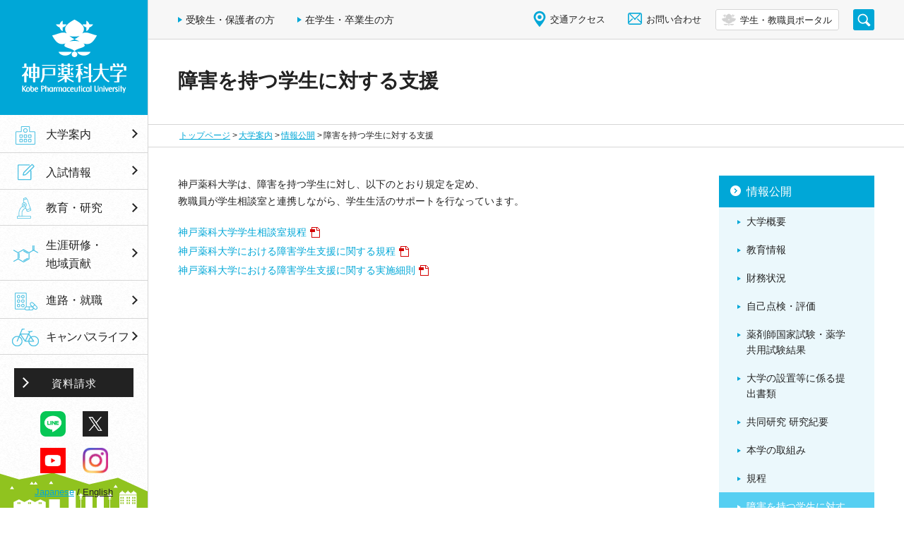

--- FILE ---
content_type: text/html
request_url: https://www.kobepharma-u.ac.jp/guide/publication/disability_support.html
body_size: 7369
content:
<!DOCTYPE html>
<html lang="ja">
<head>
<meta charset="UTF-8">
<meta http-equiv="X-UA-Compatible" content="IE=edge">
<meta name="keywords" content="障害を持つ学生に対する支援,神戸薬科大学,薬科大学,薬学,教育,医薬,薬剤師,医療人">
<meta name="description" content="障害を持つ学生に対する支援のページです。神戸薬科大学では、科学的素養を身につけ薬剤師資格を得て社会で自立し、社会に貢献できる人材の育成を目的としています。">
<title>障害を持つ学生に対する支援 | 大学案内 | 神戸薬科大学</title>
<meta name="viewport" content="initial-scale=1.0, width=device-width">
<meta name="format-detection" content="telephone=no">
  <meta property="og:type" content="article">
<meta property="og:description" content="障害を持つ学生に対する支援のページです。神戸薬科大学は薬学部（6年制）、大学院博士課程（4年制）、大学院修士課程（2年制）を基盤に、医療人としての使命感と倫理観を十分に理解し、高度な薬学の知識を身につけた薬のプロフェッショナルを養成します。">
<meta property="og:title" content="障害を持つ学生に対する支援 | 大学案内 | 神戸薬科大学">
<meta property="og:url" content="https://www.kobepharma-u.ac.jp/guide/publication/disability_support.html" />
<meta property="og:image" content="https://www.kobepharma-u.ac.jp/img/common/ogp.jpg">
<meta property="og:site_name" content="神戸薬科大学|Kobe Pharmaceutical University">
<meta property="og:locale" content="ja_JP">
<meta name="twitter:card" content="summary_large_image">
<meta name="twitter:title" content="障害を持つ学生に対する支援 | 大学案内 | 神戸薬科大学">
<meta name="twitter:image" content="https://www.kobepharma-u.ac.jp/img/common/ogp.jpg">
<meta name="twitter:description" content="障害を持つ学生に対する支援のページです。神戸薬科大学は薬学部（6年制）、大学院博士課程（4年制）、大学院修士課程（2年制）を基盤に、医療人としての使命感と倫理観を十分に理解し、高度な薬学の知識を身につけた薬のプロフェッショナルを養成します。" />


<link rel="stylesheet" href="/common/css/style.css" media="only all and (min-width:768px)">
<link rel="stylesheet" href="/common/css/style_sp.css" media="only all and (max-width:767px)">
<!--[if lte IE 8]>
<link rel="stylesheet" href="/common/css/style.css">
<![endif]-->
<link rel="stylesheet" href="css/default.css">
<link rel="stylesheet" href="css/default_sp.css" media="only all and (max-width:767px)">

<script src="/common/js/modernizr.js"></script>
<script src="/common/js/jquery-1.11.2.min.js"></script>
<script src="/common/js/share.js"></script>
<script src="/common/js/heightLine.js" type="text/javascript"></script>

<script>
(function(i,s,o,g,r,a,m){i['GoogleAnalyticsObject']=r;i[r]=i[r]||function(){
(i[r].q=i[r].q||[]).push(arguments)},i[r].l=1*new Date();a=s.createElement(o),
m=s.getElementsByTagName(o)[0];a.async=1;a.src=g;m.parentNode.insertBefore(a,m)
})(window,document,'script','//www.google-analytics.com/analytics.js','ga');

ga('create', 'UA-61265480-1', 'auto');
ga('send', 'pageview');
</script>
<!-- Google Tag Manager -->
<script>(function(w,d,s,l,i){w[l]=w[l]||[];w[l].push({'gtm.start':
new Date().getTime(),event:'gtm.js'});var f=d.getElementsByTagName(s)[0],
j=d.createElement(s),dl=l!='dataLayer'?'&l='+l:'';j.async=true;j.src=
'https://www.googletagmanager.com/gtm.js?id='+i+dl;f.parentNode.insertBefore(j,f);
})(window,document,'script','dataLayer','GTM-M55B8XJ');</script>
<!-- End Google Tag Manager -->

<link rel="preconnect" href="https://fonts.googleapis.com">
<link rel="preconnect" href="https://fonts.gstatic.com" crossorigin>
<link href="https://fonts.googleapis.com/css2?family=Noto+Serif+JP:wght@200..900&family=Oswald:wght@200..700&display=swap" rel="stylesheet">
</head>
<body>
<!-- Google Tag Manager (noscript) -->
<noscript><iframe src="https://www.googletagmanager.com/ns.html?id=GTM-M55B8XJ"
height="0" width="0" style="display:none;visibility:hidden"></iframe></noscript>
<!-- End Google Tag Manager (noscript) -->

<div id="page">

<!-- グローバルヘッダー -->
<header id="header" class="FixedTop">
  <div class="globalheader">
    <div class="globalheader_inner">
      <a href="/" class="gh_badge">
        <span class="logo">神戸薬科大学</span>
      </a>
      <nav id="gh_nav" class="gh_nav">
        <div>

          <div class="gh_search_sp">
            <div class="search_inner">
              <script>
                (function() {
                  var cx = '006062586036372948543:ptqnphof-ze';
                  var gcse = document.createElement('script');
                  gcse.type = 'text/javascript';
                  gcse.async = true;
                  gcse.src = 'https://cse.google.com/cse.js?cx=' + cx;
                  var s = document.getElementsByTagName('script')[0];
                  s.parentNode.insertBefore(gcse, s);
                })();
              </script>
              <gcse:searchbox-only></gcse:searchbox-only>
            <!-- /.search_inner --></div>
          <!-- /.gh_search_sp --></div>

          <ul id="gh_menu" class="gh_menu mm-nolist">
            <li>
              <a href="/guide/" class="guide">大学案内</a>
              <div class="flyout columns_2">
                <div class="column">
                  <a class="root_link" href="/guide/"><span>大学案内トップ</span></a>
                  <ul>
                    <li>
                      <div class="normal_box">
                        <a href="/guide/p_message.html">
                          <img src="/common/img/header/img-flyout_p_message.jpg" alt="学長メッセージ" width="220" height="139">
                          <span>学長メッセージ</span>
                        </a>
                      </div>
                    </li>
                    <li>
                      <div class="normal_box">
                        <a href="/guide/destination.html">
                          <img src="/common/img/header/img-flyout_destination.png" alt="大学の目指すもの" width="220" height="139">
                          <span>大学の目指すもの</span>
                        </a>
                      </div>
                    </li>
                    <li>
                      <div class="normal_box">
                        <a href="/guide/publication/">
                          <img src="/common/img/header/img-flyout_publication.png" alt="情報公開" width="220" height="139">
                          <span>情報公開</span>
                        </a>
                      </div>
                    </li>
                  </ul>
                </div>
                <div class="column">
                  <ul>
                    <li><a href="/guide/c_message.html"><span>理事長メッセージ</span></a></li>
                    <li><a href="/guide/idea.html"><span>大学の理念・教育目標・学生支援の到達目標（基本方針）</span></a></li>
                    <li><a href="/guide/policy.html"><span>3つのポリシー</span></a></li>
                    <li><a href="/guide/history.html"><span>創学の精神・沿革</span></a></li>
                    <li><a href="/guide/school_badge.html"><span>校章と学歌など</span></a></li>
                    <li><a href="/guide/access.html"><span>交通アクセス</span></a></li>
                    <li><a href="/guide/publication.html"><span>広報資料・刊行物</span></a></li>
                    <li><a href="/guide/campus.html"><span>キャンパスマップ<br>（施設紹介）</span></a></li>
                    <li><a target="_blank" rel="noopener" href="https://www.youtube.com/watch?v=eHItHmEmAT8"><span>空から見るキャンパス</span></a></li>  
                    <li><a href="/guide/recruit/"><span>採用情報</span></a></li>
                  <li><a href="/guide/homecoming_day.html"><span>ホームカミングデー</span></a></li>
                  　　<li><a href="/guide/nonsmoking.html"><span>禁煙に対する取組み</span></a></li>
                    <li><a href="/guide/donation.html"><span>ご寄付について</span></a></li>
                  <li><a href="/guide/compliance/"><span>コンプライアンス</span></a></li>
                    <li><a href="/news/"><span>ニュース</span></a></li>
                  </ul>
                </div>

                <!--<div class="btn_closeflyout">CLOSE</div>-->
              <!-- /.flyout --></div>
            </li>
            <li>
              <a href="/exam/" class="exam">入試情報</a>
              <div class="flyout columns_2">
                <div class="column">
                  <a href="/exam/" class="root_link"><span>入試情報トップ</span></a>
                  <h4><span>学部入試</span></h4>
                  <div class="high_box">
                    <a href="/exam/">
                      <img src="/common/img/header/img-flyout_exam_new.png" alt="受験生応援サイト" width="220" height="139">
                      <span>受験生応援サイト</span>
                    </a>
                  </div>
                  <ul>
                    <li><a href="/exam/admissions/statistics/"><span>入学試験　各種統計</span></a></li>
                    <li><a href="/exam/admissions/"><span>入学試験　日程・科目・募集要項</span></a></li>
                    <li><a href="/exam/opencampus/"><span>オープンキャンパス</span></a></li>
                    <li><a href="/exam/guidance/"><span>進学相談会</span></a></li>
                    <li><a href="/guide/publication/educational.html#study-status"><span>入学年度別の修学状況</span></a></li>
                  </ul>
                </div>
                <div class="column">
                  <h4><span>大学院入試</span></h4>
                  <div class="high_box">
                    <a href="/graduate/">
                      <img src="/common/img/header/img-flyout_future.jpg" alt="大学院へのミライ処方箋" width="220" height="139">
                      <span>大学院へのミライ処方箋</span>
                    </a>
                  </div>
                  <ul>
                    <li><a href="/exam/applicant_graduate/"><span>入試情報</span></a></li>
                    <li><a href="/guide/policy.html#4years"><span>アドミッション・ポリシー</span></a></li>
                  </ul>
                </div>

                <!--<div class="btn_closeflyout">CLOSE</div>-->
              <!-- /.flyout --></div>
            </li>
            <li>
              <a href="/edrs/" class="study">教育・研究</a>
              <div class="flyout columns_3">
                <div class="column">
                  <a href="/edrs/" class="root_link"><span>教育・研究トップ</span></a>
                  <ul>
                    <li>
                      <div class="normal_box">
                        <a href="/edrs/effort/">
                          <img src="/common/img/header/img-flyout_effort.jpg" alt="本学の取組み" width="220" height="139">
                          <span>本学の取組み</span>
                        </a>
                      </div>
                    </li>
                    <li>
                      <div class="normal_box">
                        <a href="/edrs/faculty_member_list/">
                          <img src="/common/img/header/img-flyout_faculty.jpg" alt="教員・研究室一覧" width="220" height="139">
                          <span>教員・研究室一覧</span>
                        </a>
                      </div>
                    </li>
                  </ul>
                </div>
                <div class="column">
                  <h4><span>教育 ＜学部＞</span></h4>
                  <ul>
                    <li><a href="/edrs/faculty_summary.html"><span>教育の概要</span></a></li>
                    <li><a href="/edrs/six.html"><span>6年間の学び</span></a></li>
                    <!-- <li><a href="/edrs/feature/"><span>教育の特長</span></a></li> -->
                    <li><a href="/edrs/curriculum.html"><span>カリキュラム</span></a></li>
                    <!-- <li><a href="/edrs/curriculum_map.html"><span>カリキュラムマップ</span></a></li> -->
                    <!-- <li><a href="/edrs/curriculum_tree.html"><span>カリキュラムツリー</span></a></li> -->
                    <li><a href="/edrs/course_model.html"><span>履修モデル</span></a></li>                 
                    <li><a href="/edrs/syllabus.html"><span>シラバス</span></a></li>
                    <li><a href="/international/exchange/"><span>国際交流</span></a></li>
                   <!--  <li><a href="/edrs/becfp/"><span>薬学基礎教育センター</span></a></li>-->
                  </ul>
                </div>
                <div class="column">
                  <h4><span>教育 ＜大学院＞</span></h4>
                  <ul>
                    <li><a href="/edrs/graduate_summary.html"><span>大学院教育の概要</span></a></li>
                    <li><a href="/edrs/masters_degree.html"><span>博士課程（4年制）</span></a></li>
                    <!-- <li><a href="/edrs/doctor_course.html"><span>修士課程（2年制）</span></a></li> -->
                    <li><a href="/edrs/syllabus.html"><span>シラバス</span></a></li>
                    <li><a href="/edrs/system.html"><span>科目等履修生・聴講生</span></a></li>
                  </ul>
                  <h4><span>研究</span></h4>
                  <ul>
                    <li><a href="/edrs/research_activities/"><span>研究活動</span></a></li>
                    <li><a href="/edrs/research_activities/introduction/"><span>研究トピックス</span></a></li>
                  </ul>
                </div>

                <!--<div class="btn_closeflyout">CLOSE</div>-->
              <!-- /.flyout --></div>
            </li>
            <li>
              <a href="/ext/" class="career"><span><span class="word_wrap">生涯研修・</span><span class="word_wrap">地域貢献</span></span></a>
<div class="flyout columns_2">
                <div class="column">
                  <a href="/ext/" class="root_link"><span>生涯研修・地域貢献トップ</span></a>
                  <h4><span>生涯研修</span></h4>
                  <ul>
                    <li><a href="/ext/about.html"><span>生涯研修基本姿勢</span></a></li>
                    <li><a href="/ext/extension.html"><span>エクステンションセンター事業</span></a></li>
                    <li><a href="/extension/" target="_blank"><span class="external ico_white">公開講座申込</span></a></li>
                    <li><a href="/ext/alumni_association.html"><span>同窓会活動</span></a></li>
                  <li><a href="/dosokai/" target="_blank" class="external ico_white"><span>同窓会</span></a></li>
                  </ul>
                </div>


                <div class="column">
                                  <h4><span>地域貢献</span></h4>
                  <ul>
                    <li><a href="/satellite/greeting/" target="_blank"><span class="external ico_white">地域連携サテライトセンターについて</span></a></li>
                    <li><a href="/satellite/" target="_blank"><span class="external ico_white">地域連携サテライトセンター</span></a></li>
                    <li><a href="/ext/local_contribution"><span>地域貢献活動</span></a></li>
                  </ul>
                </div>

                <!--<div class="btn_closeflyout">CLOSE</div>-->
              <!-- /.flyout --></div>
            </li>
            <li>
              <a href="/course/" class="course">進路・就職</a>
              <div class="flyout">
                <div class="column">
                  <a href="/course/" class="root_link"><span>進路・就職トップ</span></a>
                  <ul>
                    <li><a href="/course/students/"><span>学生の方へ</span></a></li>
                    <li><a href="/course/recruiters/"><span>採用ご担当者様へ</span></a></li>
                  </ul>
                </div>
                <!--<div class="btn_closeflyout">CLOSE</div>-->
              <!-- /.flyout --></div>
            </li>
            <li>
              <a href="/campus/" class="campuslife">キャンパスライフ</a>
              <div class="flyout">
                <div class="column">
                  <a href="/campus/" class="root_link"><span>キャンパスライフトップ</span></a>
                  <ul>
                    <li><a href="/campus/calendar.html"><span>キャンパスカレンダー</span></a></li>
                    <li><a href="/campus/student_life_support/"><span>学生生活支援</span></a></li>
                    <li><a href="/exam/admissions/tuition-scholarship/#shogakukin" target="_blank" rel="noopener"><span class="external ico_white">奨学金制度</span></a></li>
                    <li><a href="/campus/club.html"><span>自治会・クラブ紹介</span></a></li>
                    <li><a href="/campus/dormitory.html"><span>学生寮・住まいさがし</span></a></li>
                    <!--<li><a href="#"><span>学生の手引</span></a></li>-->
                    <li><a href="/dosokai/" target="_blank"><span class="external ico_white">同窓会</span></a></li>
                    <li><a href="http://www.hanshin.coop/kpu/" target="_blank" rel="noopener"><span class="external ico_white">大学生活協同組合</span></a></li>
                  </ul>
                </div>

                <!--<div class="btn_closeflyout">CLOSE</div>-->
              <!-- /.flyout --></div>
            </li>
          </ul>

          <div class="gh_aside">
            <div class="gh_bnr">
              <a href="/brochure/">資料請求</a>
            </div>
    <div class="sns_box">
      <ul class="sns_list">
        <li class="line_ico"><a href="https://lin.ee/XnyznqR" target="_blank" rel="noopener"><img src="/common/img/ico_line.png"></a></li>
        <li class="x_ico"><a href="https://twitter.com/kobe_pharma" target="_blank" rel="noopener"><img src="/common/img/icon_twitter.png"></a></li>
        <li class="youtube_ico"><a href="https://www.youtube.com/channel/UCVGYNwV3vvEJ--FM2jeNJMw/" target="_blank" rel="noopener"><img src="/common/img/ico_youtube.png" alt="youtube"></a></li>
        <li class="insta_ico"><a href="https://www.instagram.com/kobe_pharma/" target="_blank" rel="noopener"><img src="/common/img/icon_instagram.png"></a></li>
      </ul>
    </div>
            <div class="utility_nav_sp">
              <ul class="un_user clearfix">
                <li><a href="/exam/">受験生・保護者の方</a></li>
                <li><a href="/students/">在学生・<br>卒業生の方</a></li>
              </ul>
              <ul class="un_other">
                <li><a href="/guide/access.html" class="link_access">交通アクセス</a></li>
                <li><a href="/inquiry/" class="link_contact">お問い合わせ</a></li>
              </ul>
            </div>

            <div class="gh_lang">
              <span>Japanese</span>
              /
              <a href="/english/">English</a>
            </div>
          <!-- /.gh_aside --></div>
        </div>
      </nav>
      <ul class="gh_controls">
        <li id="btn_util">Util</li>
        <li id="btn_menu">Menu</li>
      </ul>
    <!-- /.globalheader_inner --></div>
  <!-- /.globalheader --></div>

  <div class="utility clearfix">
    <div class="utility_nav">
      <ul class="link_list inline_list">
        <li><a href="/exam/">受験生・保護者の方</a></li>
        <li><a href="/students/">在学生・卒業生の方</a></li>
      </ul>
      <ul class="inline_list">
        <li><a href="/guide/access.html" class="link_access">交通アクセス</a></li>
        <li><a href="/inquiry/" class="link_contact">お問い合わせ</a></li>
      </ul>
    <!-- /.utility_nav --></div>

    <div class="utility_sub">
      <div class="us_portal">
        <div class="btn_popup btn_portal">学生・教職員ポータル</div>
        <div class="popup popup_portal">
          <div class="popup_container clearfix">
            <div class="portal_student">
              <p class="portal_for">学生</p>
              <ul class="portal_menu">
                <li><a href="https://web.kobepharma-u.ac.jp/p/" target="_blank">ポータル</a></li>
                <li><a href="https://silver.kobepharma-u.ac.jp/portal/Account/Login?ReturnUrl=%2Fportal%2F" rel="noopener" target="_blank">CampusPlan</a></li>
                <!-- <li><a href="https://web.kobepharma-u.ac.jp/~members/hokou/hokou.htm" target="_blank"><span>時間割表<br>(休講・補講確認)</span></a></li> -->
                <li><a href="/link/">リンク集</a></li>
              </ul>
            </div>
            <div class="portal_teacher">
              <p class="portal_for">教職員</p>
              <ul class="portal_menu">
                <li><a href="https://web.kobepharma-u.ac.jp/p/" target="_blank">ポータル</a></li>
                <li><a href="/library/" target="_blank">図書館</a></li>
                <li><a href="/link/">リンク集</a></li>
              </ul>
            </div>
          </div>
        </div>
      <!-- /.us_portal --></div>

      <div class="us_search">
        <div class="btn_popup btn_search"></div>
        <div class="popup popup_search">
          <div class="popup_container clearfix">
            <gcse:searchbox-only></gcse:searchbox-only>
            <!--<input type="text" placeholder="サイト内検索">-->
            <!--<div class="btn_submit">-->
            <!--<input type="submit" value="">-->
            <!--</div>-->
          </div>
        </div>
      <!-- /.us_search --></div>

    <!-- /.utility_sub --></div>
  <!-- /.utility --></div>
</header>
<!-- / グローバルヘッダー -->


<div id="content">

  <header class="page_header">
    <h1>障害を持つ学生に対する支援</h1>
    <nav class="topic_path">
      <ul>
        <li><a href="/">トップページ</a></li>
        <li><a href="../">大学案内</a></li>
        <li><a href="./">情報公開</a></li>
        <li>障害を持つ学生に対する支援</li>
      </ul>
    </nav>
  </header>

  <article class="main_content">
 <section class="page_content">
      <p>神戸薬科大学は、障害を持つ学生に対し、以下のとおり規定を定め、<br>教職員が学生相談室と連携しながら、学生生活のサポートを行なっています。</p>
      <div class="section">
        <ul>
          <li><a class="pdf" type="application/pdf" href="/guide/publication/pdf/disability_support/disability_support_01.pdf" target="_blank">神戸薬科大学学生相談室規程</a></li>
          <li><a class="pdf" type="application/pdf" href="/guide/publication/pdf/disability_support/disability_support_02.pdf" target="_blank">神戸薬科大学における障害学生支援に関する規程</a></li>
          <li><a class="pdf" type="application/pdf" href="/guide/publication/pdf/disability_support/disability_support_03.pdf" target="_blank">神戸薬科大学における障害学生支援に関する実施細則</a></li>
        </ul>
      </div>

    </section>
<!-- サイドナビゲーション -->
<aside id="sidebar" class="page_sidebar">
  <a href="/guide/publication/"><span>情報公開</span></a>
<ul>
  <li><a href="/guide/publication/summary.html"><span>大学概要</span></a></li>
  <li><a href="/guide/publication/educational.html"><span>教育情報</span></a></li>
  <li><a href="/guide/publication/financial.html"><span>財務状況</span></a></li>
  <li><a href="/guide/publication/evaluation.html"><span>自己点検・評価</span></a></li>
  <li><a href="/guide/publication/national_examination.html"><span>薬剤師国家試験・薬学共用試験結果</span></a></li>
  <li><a href="/guide/publication/documents.html"><span>大学の設置等に係る提出書類</span></a></li>
  <li><a href="/edrs/research_activities/index.html#list"><span>共同研究 研究紀要</span></a></li>
  <li><a href="/edrs/effort/"><span>本学の取組み</span></a></li>
  <li><a href="/guide/publication/default.html"><span>規程</span></a></li>
  <li><a href="/guide/publication/disability_support.html"><span>障害を持つ学生に対する支援</span></a></li>
  <li><a href="/guide/publication/quality_assurance.html"><span>内部質保証</span></a></li>
  <li><a href="/guide/publication/corporation_summary.html"><span>学校法人概要</span></a></li>
  <li><a href="/guide/"><span>大学案内TOPへ</span></a></li>
</ul>
</aside>
<!-- / サイドナビゲーション -->

  </article>

</div>

<footer id="footer">  <a class="pagetop" href="#content">PAGE TOP</a>

  <!-- グローバルフッター -->
<div class="globalfooter">
  <div class="gf_inner">
    <p class="gf_badge"><img src="/common/img/footer/logo-footer_badge.png" alt="神戸薬科大学" width="171" height="32"></p>
    <ul class="gf_nav inline_list">
      <li><a href="/sitemap/">サイトマップ</a></li>
      <li><a href="/guide/compliance/privacy.html">プライバシーポリシー</a></li>
    </ul>
    <div class="address_copy">
      <address class="gf_address">
        <span>〒658-8558 兵庫県神戸市東灘区本山北町4丁目19番1号</span>
        <span>TEL：078-453-0031　FAX：078-435-2080</span>
      </address>
      <small class="gf_copy">© Kobe Pharmaceutical University, All rights reserved. </small>
    <!-- /.address_copy --></div>
  <!-- /.gf_inner --></div>
  <div class="gf_small">
    <div class="gf_badge">
      <img src="/common/img/footer/sp/logo-badge.png" alt="神戸薬科大学 KOBE PHARMACEUTICAL UNIVERSITY" width="163">
    </div>
    <small class="gf_copy">&copy; Kobe Pharmaceutical University, All rights reserved. </small>
  <!-- /.gf_small --></div>
  <div class="gf_image">
    <img src="/common/img/footer/bg-footer_nav.png" alt="">
  <!-- /.gf_image --></div>
<!-- /.globalfooter --></div>
<!-- / グローバルフッター -->
</footer>

<!-- /#page --></div>



</body>
</html>

--- FILE ---
content_type: text/css
request_url: https://www.kobepharma-u.ac.jp/guide/publication/css/default.css
body_size: 241
content:
@charset "utf-8";
/* CSS Document */

.page_content .section:after {
	content: "."; visibility: hidden; display: block; height: 0.1px; font-size: 0.1em; line-height: 0; clear: both;
}
.page_content p{
	margin-bottom: 20px;
}
.page_content .section ul li {
	margin-bottom: 3px;
}
.page_content ul li span {
	font-size: 117%;
	display: block;
}

--- FILE ---
content_type: text/css
request_url: https://www.kobepharma-u.ac.jp/guide/publication/css/default_sp.css
body_size: 169
content:
@charset "utf-8";
/* CSS Document */

.page_content .section ul {
	float: none;
	width: 100%;
}
.page_content .section ul li {
	margin-bottom: 3px;
}
.page_content p {
	margin: 10px 0 20px;
}

--- FILE ---
content_type: text/plain
request_url: https://www.google-analytics.com/j/collect?v=1&_v=j102&a=640958432&t=pageview&_s=1&dl=https%3A%2F%2Fwww.kobepharma-u.ac.jp%2Fguide%2Fpublication%2Fdisability_support.html&ul=en-us%40posix&dt=%E9%9A%9C%E5%AE%B3%E3%82%92%E6%8C%81%E3%81%A4%E5%AD%A6%E7%94%9F%E3%81%AB%E5%AF%BE%E3%81%99%E3%82%8B%E6%94%AF%E6%8F%B4%20%7C%20%E5%A4%A7%E5%AD%A6%E6%A1%88%E5%86%85%20%7C%20%E7%A5%9E%E6%88%B8%E8%96%AC%E7%A7%91%E5%A4%A7%E5%AD%A6&sr=1280x720&vp=1280x720&_u=IEBAAEABAAAAACAAI~&jid=1416276305&gjid=621107630&cid=79843123.1769757696&tid=UA-61265480-1&_gid=1390542359.1769757696&_r=1&_slc=1&z=1152005006
body_size: -451
content:
2,cG-K0JDEY5TLW